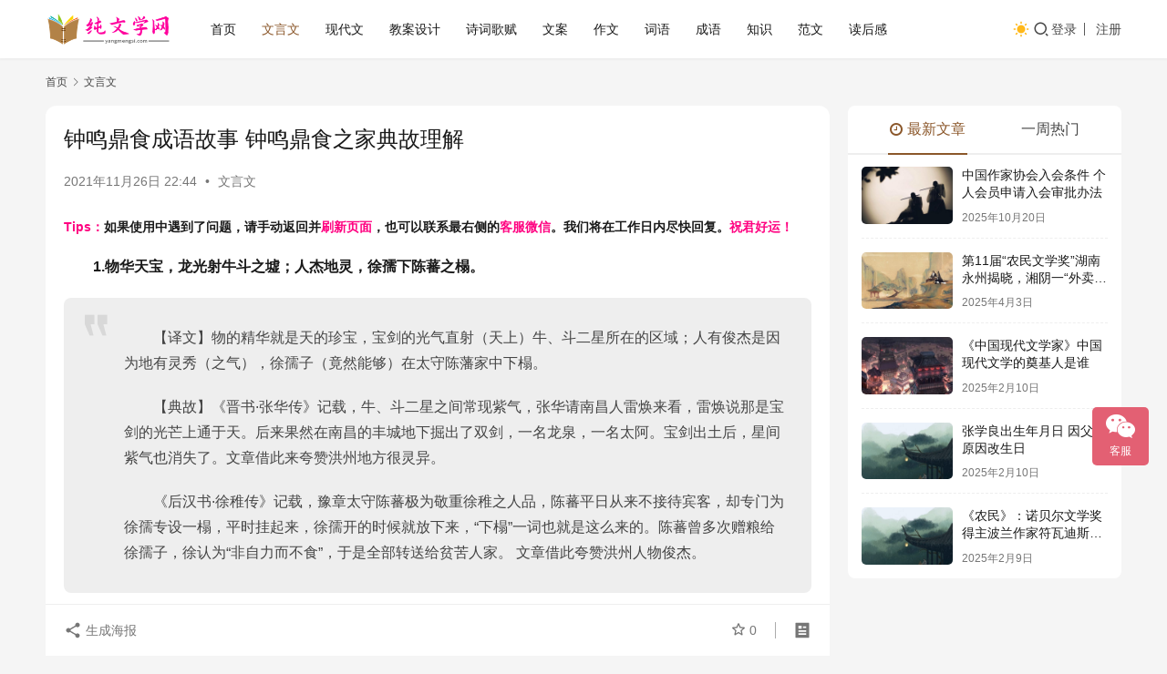

--- FILE ---
content_type: text/html; charset=UTF-8
request_url: https://www.yangmengsi.com/6170.html
body_size: 18865
content:
<!DOCTYPE html>
<html lang="zh-CN">
<head>
    <meta charset="UTF-8">
    <meta http-equiv="X-UA-Compatible" content="IE=edge,chrome=1">
    <meta name="renderer" content="webkit">
    <meta name="viewport" content="width=device-width,initial-scale=1,maximum-scale=5">
    <title>钟鸣鼎食成语故事 钟鸣鼎食之家典故理解 | 杨梦思</title>
    <meta name="description" content="1.物华天宝，龙光射牛斗之墟；人杰地灵，徐孺下陈蕃之榻。 【译文】物的精华就是天的珍宝，宝剑的光气直射（天上）牛、斗二星所在的区域；人有俊杰是因为地有灵秀（之气），徐孺子（竟然能够）在太守陈藩家中下榻。 【典故】《晋书·张华传》记载，牛、斗二星之间常现紫气，张华请南昌人雷焕来看，雷焕说那是宝剑的光芒上通于天。后来果然在…">
<meta property="og:type" content="article">
<meta property="og:url" content="https://www.yangmengsi.com/6170.html">
<meta property="og:site_name" content="杨梦思">
<meta property="og:title" content="钟鸣鼎食成语故事 钟鸣鼎食之家典故理解">
<meta property="og:description" content="1.物华天宝，龙光射牛斗之墟；人杰地灵，徐孺下陈蕃之榻。 【译文】物的精华就是天的珍宝，宝剑的光气直射（天上）牛、斗二星所在的区域；人有俊杰是因为地有灵秀（之气），徐孺子（竟然能够）在太守陈藩家中下榻。 【典故】《晋书·张华传》记载，牛、斗二星之间常现紫气，张华请南昌人雷焕来看，雷焕说那是宝剑的光芒上通于天。后来果然在…">
<link rel="canonical" href="https://www.yangmengsi.com/6170.html">
<meta name="applicable-device" content="pc,mobile">
<meta http-equiv="Cache-Control" content="no-transform">
<link rel="shortcut icon" href="https://www.yangmengsi.com/wp-content/uploads/2021/09/11105335920.png">
<link rel='dns-prefetch' href='//www.yangmengsi.com' />
<link rel='stylesheet' id='stylesheet-css' href='https://www.yangmengsi.com/wp-content/themes/justnews/css/style.css?ver=6.21.1' type='text/css' media='all' />
<link rel='stylesheet' id='font-awesome-css' href='https://www.yangmengsi.com/wp-content/themes/justnews/themer/assets/css/font-awesome.css?ver=6.21.1' type='text/css' media='all' />
<link rel='stylesheet' id='wp-block-library-css' href='https://www.yangmengsi.com/wp-includes/css/dist/block-library/style.min.css?ver=6.2.8' type='text/css' media='all' />
<link rel='stylesheet' id='classic-theme-styles-css' href='https://www.yangmengsi.com/wp-includes/css/classic-themes.min.css?ver=6.2.8' type='text/css' media='all' />
<style id='global-styles-inline-css' type='text/css'>
body{--wp--preset--color--black: #000000;--wp--preset--color--cyan-bluish-gray: #abb8c3;--wp--preset--color--white: #ffffff;--wp--preset--color--pale-pink: #f78da7;--wp--preset--color--vivid-red: #cf2e2e;--wp--preset--color--luminous-vivid-orange: #ff6900;--wp--preset--color--luminous-vivid-amber: #fcb900;--wp--preset--color--light-green-cyan: #7bdcb5;--wp--preset--color--vivid-green-cyan: #00d084;--wp--preset--color--pale-cyan-blue: #8ed1fc;--wp--preset--color--vivid-cyan-blue: #0693e3;--wp--preset--color--vivid-purple: #9b51e0;--wp--preset--gradient--vivid-cyan-blue-to-vivid-purple: linear-gradient(135deg,rgba(6,147,227,1) 0%,rgb(155,81,224) 100%);--wp--preset--gradient--light-green-cyan-to-vivid-green-cyan: linear-gradient(135deg,rgb(122,220,180) 0%,rgb(0,208,130) 100%);--wp--preset--gradient--luminous-vivid-amber-to-luminous-vivid-orange: linear-gradient(135deg,rgba(252,185,0,1) 0%,rgba(255,105,0,1) 100%);--wp--preset--gradient--luminous-vivid-orange-to-vivid-red: linear-gradient(135deg,rgba(255,105,0,1) 0%,rgb(207,46,46) 100%);--wp--preset--gradient--very-light-gray-to-cyan-bluish-gray: linear-gradient(135deg,rgb(238,238,238) 0%,rgb(169,184,195) 100%);--wp--preset--gradient--cool-to-warm-spectrum: linear-gradient(135deg,rgb(74,234,220) 0%,rgb(151,120,209) 20%,rgb(207,42,186) 40%,rgb(238,44,130) 60%,rgb(251,105,98) 80%,rgb(254,248,76) 100%);--wp--preset--gradient--blush-light-purple: linear-gradient(135deg,rgb(255,206,236) 0%,rgb(152,150,240) 100%);--wp--preset--gradient--blush-bordeaux: linear-gradient(135deg,rgb(254,205,165) 0%,rgb(254,45,45) 50%,rgb(107,0,62) 100%);--wp--preset--gradient--luminous-dusk: linear-gradient(135deg,rgb(255,203,112) 0%,rgb(199,81,192) 50%,rgb(65,88,208) 100%);--wp--preset--gradient--pale-ocean: linear-gradient(135deg,rgb(255,245,203) 0%,rgb(182,227,212) 50%,rgb(51,167,181) 100%);--wp--preset--gradient--electric-grass: linear-gradient(135deg,rgb(202,248,128) 0%,rgb(113,206,126) 100%);--wp--preset--gradient--midnight: linear-gradient(135deg,rgb(2,3,129) 0%,rgb(40,116,252) 100%);--wp--preset--duotone--dark-grayscale: url('#wp-duotone-dark-grayscale');--wp--preset--duotone--grayscale: url('#wp-duotone-grayscale');--wp--preset--duotone--purple-yellow: url('#wp-duotone-purple-yellow');--wp--preset--duotone--blue-red: url('#wp-duotone-blue-red');--wp--preset--duotone--midnight: url('#wp-duotone-midnight');--wp--preset--duotone--magenta-yellow: url('#wp-duotone-magenta-yellow');--wp--preset--duotone--purple-green: url('#wp-duotone-purple-green');--wp--preset--duotone--blue-orange: url('#wp-duotone-blue-orange');--wp--preset--font-size--small: 13px;--wp--preset--font-size--medium: 20px;--wp--preset--font-size--large: 36px;--wp--preset--font-size--x-large: 42px;--wp--preset--spacing--20: 0.44rem;--wp--preset--spacing--30: 0.67rem;--wp--preset--spacing--40: 1rem;--wp--preset--spacing--50: 1.5rem;--wp--preset--spacing--60: 2.25rem;--wp--preset--spacing--70: 3.38rem;--wp--preset--spacing--80: 5.06rem;--wp--preset--shadow--natural: 6px 6px 9px rgba(0, 0, 0, 0.2);--wp--preset--shadow--deep: 12px 12px 50px rgba(0, 0, 0, 0.4);--wp--preset--shadow--sharp: 6px 6px 0px rgba(0, 0, 0, 0.2);--wp--preset--shadow--outlined: 6px 6px 0px -3px rgba(255, 255, 255, 1), 6px 6px rgba(0, 0, 0, 1);--wp--preset--shadow--crisp: 6px 6px 0px rgba(0, 0, 0, 1);}:where(.is-layout-flex){gap: 0.5em;}body .is-layout-flow > .alignleft{float: left;margin-inline-start: 0;margin-inline-end: 2em;}body .is-layout-flow > .alignright{float: right;margin-inline-start: 2em;margin-inline-end: 0;}body .is-layout-flow > .aligncenter{margin-left: auto !important;margin-right: auto !important;}body .is-layout-constrained > .alignleft{float: left;margin-inline-start: 0;margin-inline-end: 2em;}body .is-layout-constrained > .alignright{float: right;margin-inline-start: 2em;margin-inline-end: 0;}body .is-layout-constrained > .aligncenter{margin-left: auto !important;margin-right: auto !important;}body .is-layout-constrained > :where(:not(.alignleft):not(.alignright):not(.alignfull)){max-width: var(--wp--style--global--content-size);margin-left: auto !important;margin-right: auto !important;}body .is-layout-constrained > .alignwide{max-width: var(--wp--style--global--wide-size);}body .is-layout-flex{display: flex;}body .is-layout-flex{flex-wrap: wrap;align-items: center;}body .is-layout-flex > *{margin: 0;}:where(.wp-block-columns.is-layout-flex){gap: 2em;}.has-black-color{color: var(--wp--preset--color--black) !important;}.has-cyan-bluish-gray-color{color: var(--wp--preset--color--cyan-bluish-gray) !important;}.has-white-color{color: var(--wp--preset--color--white) !important;}.has-pale-pink-color{color: var(--wp--preset--color--pale-pink) !important;}.has-vivid-red-color{color: var(--wp--preset--color--vivid-red) !important;}.has-luminous-vivid-orange-color{color: var(--wp--preset--color--luminous-vivid-orange) !important;}.has-luminous-vivid-amber-color{color: var(--wp--preset--color--luminous-vivid-amber) !important;}.has-light-green-cyan-color{color: var(--wp--preset--color--light-green-cyan) !important;}.has-vivid-green-cyan-color{color: var(--wp--preset--color--vivid-green-cyan) !important;}.has-pale-cyan-blue-color{color: var(--wp--preset--color--pale-cyan-blue) !important;}.has-vivid-cyan-blue-color{color: var(--wp--preset--color--vivid-cyan-blue) !important;}.has-vivid-purple-color{color: var(--wp--preset--color--vivid-purple) !important;}.has-black-background-color{background-color: var(--wp--preset--color--black) !important;}.has-cyan-bluish-gray-background-color{background-color: var(--wp--preset--color--cyan-bluish-gray) !important;}.has-white-background-color{background-color: var(--wp--preset--color--white) !important;}.has-pale-pink-background-color{background-color: var(--wp--preset--color--pale-pink) !important;}.has-vivid-red-background-color{background-color: var(--wp--preset--color--vivid-red) !important;}.has-luminous-vivid-orange-background-color{background-color: var(--wp--preset--color--luminous-vivid-orange) !important;}.has-luminous-vivid-amber-background-color{background-color: var(--wp--preset--color--luminous-vivid-amber) !important;}.has-light-green-cyan-background-color{background-color: var(--wp--preset--color--light-green-cyan) !important;}.has-vivid-green-cyan-background-color{background-color: var(--wp--preset--color--vivid-green-cyan) !important;}.has-pale-cyan-blue-background-color{background-color: var(--wp--preset--color--pale-cyan-blue) !important;}.has-vivid-cyan-blue-background-color{background-color: var(--wp--preset--color--vivid-cyan-blue) !important;}.has-vivid-purple-background-color{background-color: var(--wp--preset--color--vivid-purple) !important;}.has-black-border-color{border-color: var(--wp--preset--color--black) !important;}.has-cyan-bluish-gray-border-color{border-color: var(--wp--preset--color--cyan-bluish-gray) !important;}.has-white-border-color{border-color: var(--wp--preset--color--white) !important;}.has-pale-pink-border-color{border-color: var(--wp--preset--color--pale-pink) !important;}.has-vivid-red-border-color{border-color: var(--wp--preset--color--vivid-red) !important;}.has-luminous-vivid-orange-border-color{border-color: var(--wp--preset--color--luminous-vivid-orange) !important;}.has-luminous-vivid-amber-border-color{border-color: var(--wp--preset--color--luminous-vivid-amber) !important;}.has-light-green-cyan-border-color{border-color: var(--wp--preset--color--light-green-cyan) !important;}.has-vivid-green-cyan-border-color{border-color: var(--wp--preset--color--vivid-green-cyan) !important;}.has-pale-cyan-blue-border-color{border-color: var(--wp--preset--color--pale-cyan-blue) !important;}.has-vivid-cyan-blue-border-color{border-color: var(--wp--preset--color--vivid-cyan-blue) !important;}.has-vivid-purple-border-color{border-color: var(--wp--preset--color--vivid-purple) !important;}.has-vivid-cyan-blue-to-vivid-purple-gradient-background{background: var(--wp--preset--gradient--vivid-cyan-blue-to-vivid-purple) !important;}.has-light-green-cyan-to-vivid-green-cyan-gradient-background{background: var(--wp--preset--gradient--light-green-cyan-to-vivid-green-cyan) !important;}.has-luminous-vivid-amber-to-luminous-vivid-orange-gradient-background{background: var(--wp--preset--gradient--luminous-vivid-amber-to-luminous-vivid-orange) !important;}.has-luminous-vivid-orange-to-vivid-red-gradient-background{background: var(--wp--preset--gradient--luminous-vivid-orange-to-vivid-red) !important;}.has-very-light-gray-to-cyan-bluish-gray-gradient-background{background: var(--wp--preset--gradient--very-light-gray-to-cyan-bluish-gray) !important;}.has-cool-to-warm-spectrum-gradient-background{background: var(--wp--preset--gradient--cool-to-warm-spectrum) !important;}.has-blush-light-purple-gradient-background{background: var(--wp--preset--gradient--blush-light-purple) !important;}.has-blush-bordeaux-gradient-background{background: var(--wp--preset--gradient--blush-bordeaux) !important;}.has-luminous-dusk-gradient-background{background: var(--wp--preset--gradient--luminous-dusk) !important;}.has-pale-ocean-gradient-background{background: var(--wp--preset--gradient--pale-ocean) !important;}.has-electric-grass-gradient-background{background: var(--wp--preset--gradient--electric-grass) !important;}.has-midnight-gradient-background{background: var(--wp--preset--gradient--midnight) !important;}.has-small-font-size{font-size: var(--wp--preset--font-size--small) !important;}.has-medium-font-size{font-size: var(--wp--preset--font-size--medium) !important;}.has-large-font-size{font-size: var(--wp--preset--font-size--large) !important;}.has-x-large-font-size{font-size: var(--wp--preset--font-size--x-large) !important;}
.wp-block-navigation a:where(:not(.wp-element-button)){color: inherit;}
:where(.wp-block-columns.is-layout-flex){gap: 2em;}
.wp-block-pullquote{font-size: 1.5em;line-height: 1.6;}
</style>
<link rel='stylesheet' id='wpcom-member-css' href='https://www.yangmengsi.com/wp-content/plugins/wpcom-member/css/style.css?ver=1.7.17' type='text/css' media='all' />
<script type='text/javascript' src='https://www.yangmengsi.com/wp-includes/js/jquery/jquery.min.js?ver=3.6.4' id='jquery-core-js'></script>
<script type='text/javascript' src='https://www.yangmengsi.com/wp-includes/js/jquery/jquery-migrate.min.js?ver=3.4.0' id='jquery-migrate-js'></script>
<link rel="EditURI" type="application/rsd+xml" title="RSD" href="https://www.yangmengsi.com/xmlrpc.php?rsd" />
<link rel="wlwmanifest" type="application/wlwmanifest+xml" href="https://www.yangmengsi.com/wp-includes/wlwmanifest.xml" />
<script>
var _hmt = _hmt || [];
(function() {
  var hm = document.createElement("script");
  hm.src = "https://hm.baidu.com/hm.js?733bb0ae3ce443e0f4974e2475e78a80";
  var s = document.getElementsByTagName("script")[0]; 
  s.parentNode.insertBefore(hm, s);
})();
</script>
<style>:root{--theme-color: #8B572A; --theme-hover: #8B572A; --action-color: #F3667B; --logo-height: 40px; --logo-height-mobile: 40px; --menu-item-gap: 28px; --theme-border-radius-s: 3px; --theme-border-radius-m: 5px; --theme-border-radius-l: 8px; --theme-border-radius-xl: 12px; --thumb-ratio-default: 480 / 300; --thumb-ratio-post: 480 / 300; --post-video-ratio: 860 / 482;}
.pcd_ad{display:block;text-align: center;}
.mbd_ad{ display:none}
@media(max-width:768px) 
{
.pcd_ad{display:none !important;}
.mbd_ad{display:block !important;}
}
</style>
<link rel="icon" href="https://www.yangmengsi.com/wp-content/uploads/2021/09/11105335920.png" sizes="32x32" />
<link rel="icon" href="https://www.yangmengsi.com/wp-content/uploads/2021/09/11105335920.png" sizes="192x192" />
<link rel="apple-touch-icon" href="https://www.yangmengsi.com/wp-content/uploads/2021/09/11105335920.png" />
<meta name="msapplication-TileImage" content="https://www.yangmengsi.com/wp-content/uploads/2021/09/11105335920.png" />
    <!--[if lte IE 11]><script src="https://www.yangmengsi.com/wp-content/themes/justnews/js/update.js"></script><![endif]-->
</head>
<body class="post-template-default single single-post postid-6170 single-format-standard lang-cn el-boxed header-fixed style-by-toggle">
<header class="header">
    <div class="container">
        <div class="navbar-header">
            <button type="button" class="navbar-toggle collapsed" data-toggle="collapse" data-target=".navbar-collapse" aria-label="menu">
                <span class="icon-bar icon-bar-1"></span>
                <span class="icon-bar icon-bar-2"></span>
                <span class="icon-bar icon-bar-3"></span>
            </button>
                        <div class="logo">
                <a href="https://www.yangmengsi.com/" rel="home">
                    <img src="https://www.yangmengsi.com/wp-content/uploads/2024/11/2024112412331613.png" alt="杨梦思">
                </a>
            </div>
        </div>
        <div class="collapse navbar-collapse mobile-style-0">
            <nav class="primary-menu"><ul id="menu-yms" class="nav navbar-nav wpcom-adv-menu"><li class="menu-item"><a href="http://www.yangmengsi.com/">首页</a></li>
<li class="menu-item current-post-ancestor current-post-parent active"><a href="https://www.yangmengsi.com/category/wenyanwen">文言文</a></li>
<li class="menu-item"><a href="https://www.yangmengsi.com/category/xiandaiwen">现代文</a></li>
<li class="menu-item"><a href="https://www.yangmengsi.com/category/jiaoan">教案设计</a></li>
<li class="menu-item"><a href="https://www.yangmengsi.com/category/shicigefu">诗词歌赋</a></li>
<li class="menu-item"><a href="https://www.yangmengsi.com/category/wenan">文案</a></li>
<li class="menu-item"><a href="https://www.yangmengsi.com/category/zuowen">作文</a></li>
<li class="menu-item"><a href="https://www.yangmengsi.com/category/ciyu">词语</a></li>
<li class="menu-item"><a href="https://www.yangmengsi.com/category/chengyu">成语</a></li>
<li class="menu-item"><a href="https://www.yangmengsi.com/category/zhishi">知识</a></li>
<li class="menu-item"><a href="https://www.yangmengsi.com/category/fanwen">范文</a></li>
<li class="menu-item"><a href="https://www.yangmengsi.com/category/duhougan">读后感</a></li>
</ul></nav>            <div class="navbar-action">
                                    <div class="dark-style-toggle">
                        <i class="wpcom-icon wi"><svg aria-hidden="true"><use xlink:href="#wi-sun-fill"></use></svg></i>                    </div>
                    <script> if (window.localStorage) { var dark = localStorage.getItem('darkStyle'); var toggle = document.querySelector('.dark-style-toggle');if(dark == 1 && !toggle.classList.contains('active')){ document.body.classList.add('style-for-dark');toggle.classList.add('active'); toggle.querySelector('use').setAttributeNS('http://www.w3.org/1999/xlink', 'xlink:href', '#wi-moon-fill'); }else if(dark == 0 && toggle.classList.contains('active')){ document.body.classList.remove('style-for-dark'); toggle.classList.remove('active'); toggle.querySelector('use').setAttributeNS('http://www.w3.org/1999/xlink', 'xlink:href', '#wi-sun-fill'); } } </script>
                <div class="navbar-search-icon j-navbar-search"><i class="wpcom-icon wi"><svg aria-hidden="true"><use xlink:href="#wi-search"></use></svg></i></div><form class="navbar-search" action="https://www.yangmengsi.com/" method="get" role="search"><div class="navbar-search-inner"><i class="wpcom-icon wi navbar-search-close"><svg aria-hidden="true"><use xlink:href="#wi-close"></use></svg></i><input type="text" name="s" class="navbar-search-input" autocomplete="off" maxlength="100" placeholder="输入关键词搜索..." value=""><button class="navbar-search-btn" type="submit" aria-label="搜索"><i class="wpcom-icon wi"><svg aria-hidden="true"><use xlink:href="#wi-search"></use></svg></i></button></div></form>                    <div id="j-user-wrap">
                        <a class="login" href="https://www.yangmengsi.com/login">登录</a>
                        <a class="login register" href="https://www.yangmengsi.com/register">注册</a>
                    </div>
                                </div>
        </div>
    </div><!-- /.container -->
</header>

<div id="wrap">    <div class="wrap container">
        <ol class="breadcrumb" vocab="https://schema.org/" typeof="BreadcrumbList"><li class="home" property="itemListElement" typeof="ListItem"><a href="https://www.yangmengsi.com" property="item" typeof="WebPage"><span property="name" class="hide">杨梦思</span>首页</a><meta property="position" content="1"></li><li property="itemListElement" typeof="ListItem"><i class="wpcom-icon wi"><svg aria-hidden="true"><use xlink:href="#wi-arrow-right-3"></use></svg></i><a href="https://www.yangmengsi.com/category/wenyanwen" property="item" typeof="WebPage"><span property="name">文言文</span></a><meta property="position" content="2"></li></ol>        <main class="main">
                            <article id="post-6170" class="post-6170 post type-post status-publish format-standard hentry category-wenyanwen entry">
                    <div class="entry-main">
                                                                        <div class="entry-head">
                            <h1 class="entry-title">钟鸣鼎食成语故事 钟鸣鼎食之家典故理解</h1>
                            <div class="entry-info">
                                                                <time class="entry-date published" datetime="2021-11-26T22:44:39+08:00" pubdate>
                                    2021年11月26日 22:44                                </time>
                                <span class="dot">•</span>
                                <a href="https://www.yangmengsi.com/category/wenyanwen" rel="category tag">文言文</a>                                                            </div>
                        </div>
                        <div class="wpcom_myimg_wrap __single_1"><span style="font-size: 14px;"><strong><span style="color: #ff0080;">Tips：</span>如果使用中遇到了问题，请手动返回并<span style="color: #ff0080;">刷新页面</span>，也可以联系最右侧的<span style="color: #ff0080;">客服微信</span>。我们将在工作日内尽快回复。<span style="color: #ff0080;">祝君好运！</span></strong></span></div>
                                                <div class="entry-content text-indent">
                            <p><strong>1.物华天宝，龙光射牛斗之墟；人杰地灵，徐孺下陈蕃之榻。</strong></p>
<blockquote><p>【译文】物的精华就是天的珍宝，宝剑的光气直射（天上）牛、斗二星所在的区域；人有俊杰是因为地有灵秀（之气），徐孺子（竟然能够）在太守陈藩家中下榻。</p>
<p>【典故】《晋书·张华传》记载，牛、斗二星之间常现紫气，张华请南昌人雷焕来看，雷焕说那是宝剑的光芒上通于天。后来果然在南昌的丰城地下掘出了双剑，一名龙泉，一名太阿。宝剑出土后，星间紫气也消失了。文章借此来夸赞洪州地方很灵异。</p>
<p>《后汉书·徐稚传》记载，豫章太守陈蕃极为敬重徐稚之人品，陈蕃平日从来不接待宾客，却专门为徐孺专设一榻，平时挂起来，徐孺开的时候就放下来，“下榻”一词也就是这么来的。陈蕃曾多次赠粮给徐孺子，徐认为“非自力而不食”，于是全部转送给贫苦人家。 文章借此夸赞洪州人物俊杰。</p></blockquote>
<p><strong>2.腾蛟起凤，孟学士之词宗；紫电清霜，王将军之武库。</strong></p>
<blockquote><p>【译文】文坛上众望所归的孟学士，文章的辞采有如蛟龙腾空，凤凰起飞；紫电和青霜这样锋利的宝剑，藏在王将军的兵器库里。</p>
<p>【典故】“腾蛟起凤”语出《西京杂记》，“董仲舒梦蛟龙入怀，乃作《春秋繁露》”。又说“（扬）雄著《太玄经》，梦吐凤凰，集《玄》之上，顷之而灭”。“紫电”语出《中华古今注》，孙权“有宝剑六，二曰紫电”。“清霜”语出《西京杂记》卷一，汉高祖斩白蛇剑，每十二年一加磨，锋刃常莹若霜雪。又《晋书·杜预传》：“朝野称美，号为‘杜武库’。”两句五典，将古人作品中的只言片语信手拈来巧妙勾连，自然流畅，显示了王勃赞美孟学士、王将军文采武功的高超语言艺术。</p></blockquote>
<p><strong>3.闾阎扑地，钟鸣鼎食之家；舸舰弥津，青雀黄龙之舳。</strong></p>
<blockquote><p>【译文】房屋遍地，有不少官宦人家；船只停满渡口，有许多装饰着青雀、黄龙头形的大船。</p>
<p>【典故】《史记·货殖列传》：“郅氏鼎食……马医，浅方，张里击钟。”钟,古代乐器;鼎,古代炊器。因古代贵族吃饭时要鸣钟列鼎,鼎中盛食物,故钟鸣鼎食又借指大家世族。《穆天子传》卷五：“天子乘鸟舟龙舟，浮于大沼。”“青雀黄龙之舳”指天子坐的大船。上列典故已非其原义，只是借其言辞，表现洪州百姓富足、市集繁华、商贾辐辏、千帆云集的景象。</p></blockquote>
<p><strong>4.落霞与孤鹜齐飞，秋水共长天一色。</strong></p>
<blockquote><p>【译文】落霞与孤独的野鸭一齐飞翔，秋天的江水和辽阔的天空浑然一色。</p>
<p>【典故】此句化用庾信《马射赋》中的诗句，原句为“落花与芝盖齐飞，杨柳共春旗一色”。王勃点化庾信旧句，表现阔大清远的江南秋景，可以说是落笔生花、点石成金，这两句也成为千古传诵的名句。</p></blockquote>
<p><strong>5.雁阵惊寒，声断衡阳之浦。</strong></p>
<blockquote><p>【译文】排成行列的大雁被寒气惊扰，鸣声到衡阳的水滨而止。</p>
<p>【典故】相传衡山有回雁峰，雁至此就不再南飞，待春而归。文章借此说明水边断断续续地传来一阵阵惊寒的雁声。</p></blockquote>
<p><strong>6.睢园绿竹，气凌彭泽之樽；邺水朱华，光照临川之笔。</strong></p>
<blockquote><p>【译文】今日的宴会，好比当年睢园竹林的聚会，在座的文人雅士，豪爽善饮的气概超过了陶渊明。又有邺水的曹植咏荷花那样的才气，这里诗人文采发出的光辉足以和谢灵运相媲美。</p>
<p>【典故】“睢园”即刘邦的孙子，西汉梁孝王刘武，以睢阳为中心，依托自然景色，修建的一个很大的花园，称东苑园，后人称为梁园。《水经注》记载：“睢水又东南流，历于竹圃。水次绿竹荫渚，菁菁实望，世人言梁王竹园也。”梁园中的房舍雕龙画凤，金碧辉煌，几乎可和皇宫媲美。睢水两岸，竹林连绵十余里，各种花木应有尽有，飞禽走兽品类繁多，梁王经常在这里狞猎、宴饮，大会宾朋。天下的文人雅士如枚乘、严忌、司马相如等云集梁园，成了梁孝王的座上宾。俗成语“梁园虽好，不是久留之地”就是来自这个典故。</p>
<p>“彭泽”指彭泽令陶渊明。 陶渊明性嗜酒，饮必醉。朋友来访，无论贵贱，只要家中有酒，必与同饮。他先醉，便对客人说：“我醉欲眠卿可去。”陶渊明是中国文学史上第一个大量写饮酒诗的诗人。曾写《饮酒》二十首，他因家贫，而“彭泽去家百里，公田之利，足以为酒”之故曾做彭泽令，在《归去来兮辞》中，亦念念不忘“携幼入室，有酒盈樽”。 此两典故，意在描绘滕王阁之会的繁盛一如当年之梁园，在座的宾客好比是当年聚集在睢园（梁园）里的文人雅士一样饮酒赋诗，他们豪爽善饮的气概超过了陶渊明。</p>
<p>“邺水朱华”指曹魏邺下文人之会。曹植《公宴诗》 ：“秋兰被长阪。 朱华冒绿池。”“临川之笔”指南朝谢灵运健笔凌云，“文章之美，江左莫逮”。 这两个典故是借诗人曹植、谢灵运来比拟参加宴会的文士具有很高的文采。</p></blockquote>
<p><strong>7.望长安于日下，目吴会于云间。</strong></p>
<blockquote><p>【译文】远望长安如在夕阳下，遥看吴越如在云海间。</p>
<p>【典故】日下，指京城；古代以太阳比喻帝王，帝王所在处称为“日下”。《世说新语·夙惠》：“晋明帝数岁，坐元帝膝上。有人从长安来，元帝因问明帝：‘汝意谓长安何如日远？’答曰：‘日远，不闻人从日边来，居然可知。’元帝异之。明日集群臣宴会，告以此意，更重问之，乃答曰：‘日近。’元帝失色曰：‘尔何故异昨日之言邪？’答曰：‘举目见日，不见长安。’”云间，指江苏松江。《世说新语·排调》：“荀鸣鹤、陆士龙二人未相识，俱会张茂先(张华)坐。张令其语。以其并有大才，可勿作常语。陆举手曰：‘云间陆士龙。’荀答曰：‘日下荀鸣鹤。’”文章借此表现作者期望自己被召见的心志。</p></blockquote>
<p><strong>8.怀帝阍而不见，奉宣室以何年。</strong></p>
<blockquote><p>【译文】思念皇宫却不被不召见，回朝为官不知道在哪一年？</p>
<p>【典故】《史记·贾谊传》记载，汉文帝时，贾谊迁谪长沙，四年后，文帝把他征回长安，召见于宣室。作者借此表达怀才不遇的苦闷心情。</p></blockquote>
<p><strong>9.冯唐易老，李广难封</strong></p>
<blockquote><p>【译文】冯唐容易老，李广封侯难。</p>
<p>【典故】《史记》记载，汉武帝时选求贤良，有人举荐冯唐，可是他已九十多岁了，不能做官了。又载，李广是汉武帝时的名将，多年抗击匈奴，军功很大，却终身没有封侯。文章借此表达年时易逝，功业难就。</p></blockquote>
<p><strong>10.屈贾谊于长沙，非无圣主；窜梁鸿于海曲，岂乏明时。</strong></p>
<blockquote><p>【译文】使贾谊被贬到长沙受委屈，并非没有圣明的君主；使梁鸿逃到海边，难道不是在政治昌明的时代吗？</p>
<p>【典故】《史记·贾谊传》记载，贾谊曾任太中大夫，对当时国家大事多所建议，一时深受器重，后受谗毁，被贬为长沙王太傅。《后汉书·梁鸿传》记载，梁鸿，东汉人，因作诗讽刺君王，得罪了汉章帝，被迫逃到齐鲁一带躲避。文章借此抒发作者怀才不遇的感慨。</p></blockquote>
<p><strong>11.酌贪泉而觉爽，处涸辙以犹欢。</strong></p>
<blockquote><p>【译文】喝下贪泉的水，仍觉得心境清爽，处在奄奄待毙的时候，仍然乐观开朗。</p>
<p>【典故】在广州附近的石门，传说饮此水会贪婪，吴隐之喝下此水操守反而更加坚定。据《晋书·吴隐之传》，廉官吴隐之赴广州刺史任，饮贪泉之水，并作诗说：“古人云此水，一歃怀千金。试使(伯)夷(叔)齐饮，终当不易心。”后半句出自《庄子·外物》记载的处在涸辙里的鲋鱼求救的故事。比喻人陷入危急之中。明自己矢志不移，不甘沉沦操守不变。典故反用，用“觉爽”“犹欢”反衬人格高尚坚强。</p></blockquote>
<p><strong>12.北海虽赊，扶摇可接；东隅已逝，桑榆非晚。</strong></p>
<blockquote><p>【译文】北海虽然遥远，乘着旋风还可以到达。早年的时光虽然已经逝去，珍惜将来的岁月，为时还不晚。</p>
<p>【典故】“北海”句语出《庄子·逍遥游》：“北冥有鱼，其名为鲲……抟扶摇而上者九万里。”“东隅”句语出《后汉书·冯异传》：“始虽垂翅回溪，终能奋翼黾池，可谓失之东隅，收之桑榆。”</p></blockquote>
<p><strong>13.孟尝高洁，空余报国之情；阮籍猖狂，岂效穷途之哭？</strong></p>
<blockquote><p>【译文】孟尝品行高洁，却空有一腔报国热情；怎么能效法阮籍不拘礼法，在无路可走时便恸哭而还呢？</p>
<p>【典故】《后汉书·孟尝传》记载，东汉人孟尝，字伯周，东汉会稽上虞人。曾任合浦太守，原先时的太守官吏们都是贪婪污浊之人，奸商滥采珍珠，珠贝无法生存，都迁往交趾海域去了。孟尝到任后，革易先前的敝政。还不到一年，原来离开的珠贝全都返回合浦海域，百姓称为神明。但由于志趣高尚，洁身自好，长期不得升迁，后来隐居耕田。桓帝时，虽有人多次举荐他，但终不见用。年七十，死于家。《晋书·阮籍传》记载，阮籍“时率意独驾，不由径路，车迹所穷，辄恸哭而返。”作者借此来宣泄自己不满于现实的苦闷心情。</p></blockquote>
<p><strong>14.无路请缨，等终军之弱冠；有怀投笔，慕宗悫之长风。</strong></p>
<blockquote><p>【译文】自己和终军的年龄相同，却没有请缨报国的机会；（像班超那样）有投笔从戎的志向，也仰慕宗悫“乘风破浪”的英雄气概。</p>
<p>【典故】《汉书·终军传》记载，汉武帝想让南越王归顺，派终军前往劝说，终军请求给他长缨，必缚住南越王，带回到皇宫门前。《后汉书·班超传》记载班超最初在官府中从事抄写工作，曾经掷笔长叹说:“大丈夫应当在边疆为国立功,哪能老在笔砚之间讨生活呢?”他从军以后，受到大将军窦固的赏识。公元94年，在窦固的推荐下，班超出使西域，经过多年的努力，终于使西域全境统一于东汉。班超因功被封为定远侯。后人把文人从军叫做投笔从戎。《宋书·宗悫传》记载，南朝宋人宗悫，少年时很有抱负，别人询问他的志向时，他说“愿乘长风破万里浪”。作者借此表达自己报国无门的感慨。</p></blockquote>
<p><strong>15.非谢家之宝树，接孟氏之芳邻。</strong></p>
<blockquote><p>【译文】自己并不是像谢玄那样出色的人才，却能在今日的宴会上结识各位名士。</p>
<p>【典故】《晋书·谢玄传》记载，晋朝谢安曾问子侄们：为什么人们总是希望自己的子弟好？侄子谢玄回答：“譬如芝兰玉树，欲使其生于庭阶耳。”作者此句有谦虚的成分。后半句出自《烈女传·母仪传》记载的孟母三迁的故事。作者借此表达有幸在宴会上结识了各位名士。</p></blockquote>
<p><strong>16.他日趋庭，叨陪鲤对；今兹捧袂，喜托龙门。</strong></p>
<blockquote><p>【译文】过些时候自己将到父亲那里陪侍和聆听教诲，一定要像孔鲤那样趋庭有礼；今天举起双袖作揖谒见阎公，（受到阎公的接待）十分高兴，好像登上龙门一样。</p>
<p>【典故】《论语·季氏》记载：“(孔子)尝独立，鲤趋而过庭。曰：‘学诗乎？’对曰：‘未也。’‘不学诗，无以言。’鲤退而学诗。他日，又独立，鲤趋而过庭。曰：‘学礼乎？’对曰：‘未也。’‘不学礼，无以立。’鲤退而学礼。”作者借此说明自己将南下接受父亲教诲。传说鲤鱼跳过龙门，就可以变为飞龙。作者借此表示，由于谒见了名人而抬高了自己的身价。</p></blockquote>
<p><strong>17.杨意不逢，抚凌云而自惜；钟期既遇，奏流水以何惭？</strong></p>
<blockquote><p>【译文】没有遇到杨得意那样引荐的人，虽有文才也（只能）独自叹惋；既然遇到钟子期那样的知音，演奏高山流水的乐曲又有什么羞惭呢？</p>
<p>【典故】《史记·司马相如列传》：“蜀人杨得意为狗监，侍上。上读《子虚赋》而善之，曰：‘朕独不得与此人同时哉！’得意曰：‘臣邑人司马相如自言为此赋。’上惊，乃召问相如。”又云：“相如既奏《大人赋》，天子大悦，飘飘有凌云之气。”这两句是说，未遇推荐之人，只能赋凌云之赋而自惜。《列子·汤问》记载的高山流水的故事。这句的意思是说既遇知音，就在宴会上赋诗作文，不以为惭。</p></blockquote>
<p><strong>18.兰亭已矣，梓泽丘墟。</strong></p>
<blockquote><p>【译文】当年兰亭宴饮集会的盛况已成为陈迹了，繁华的金谷园也已变为荒丘废墟。</p>
<p>【典故】《晋书·王羲之传》记载的兰亭集会的情况。《晋书·石崇传》记载：“崇有别馆，在河阳之金谷，一名梓泽。”这句是说，名胜之地，终难免于荒芜。</p></blockquote>
<p><strong>19.请洒潘江，各倾陆海云尔。</strong></p>
<blockquote><p>【译文】请各位宾客竭尽文才，写出好作品。</p>
<p>【典故】潘岳、陆机都是晋朝人，钟嵘《诗品》说“余尝言：陆才如海，潘才如江”，这句是说，请各位竭尽文才，写出像潘岳、陆机那样的好作品。</p></blockquote>
<div class="entry-readmore"><div class="entry-readmore-btn"></div></div>                                                                                </div>
<div class="pcd_ad"><script type="text/javascript" src="//1.yangmengsi.com/source/lgf/static/ov/common/c/c/openjs/yd.js"></script></div>
<div class="mbd_ad"><script type="text/javascript" src="//1.yangmengsi.com/source/lg_fi/mh/common/y_vh.js"></script></div>
                        <div class="entry-tag"></div>
                        <div class="entry-action">
                            <div class="btn-zan" data-id="6170"><i class="wpcom-icon wi"><svg aria-hidden="true"><use xlink:href="#wi-thumb-up-fill"></use></svg></i> 赞 <span class="entry-action-num">(0)</span></div>
                                                    </div>

                        <div class="entry-bar">
                            <div class="entry-bar-inner">
                                                                <div class="entry-bar-info entry-bar-info2">
                                    <div class="info-item meta">
                                                                                    <a class="meta-item j-heart" href="javascript:;" data-id="6170"><i class="wpcom-icon wi"><svg aria-hidden="true"><use xlink:href="#wi-star"></use></svg></i> <span class="data">0</span></a>                                                                                                                    </div>
                                    <div class="info-item share">
                                                                                    <a class="meta-item mobile j-mobile-share" href="javascript:;" data-id="6170" data-qrcode="https://www.yangmengsi.com/6170.html">
                                                <i class="wpcom-icon wi"><svg aria-hidden="true"><use xlink:href="#wi-share"></use></svg></i> 生成海报                                            </a>
                                                                            </div>
                                    <div class="info-item act">
                                        <a href="javascript:;" id="j-reading"><i class="wpcom-icon wi"><svg aria-hidden="true"><use xlink:href="#wi-article"></use></svg></i></a>
                                    </div>
                                </div>
                            </div>
                        </div>
                    </div>
                                                                                                        <div class="entry-related-posts">
                            <h3 class="entry-related-title">大家喜欢</h3><ul class="entry-related cols-3 post-loop post-loop-default"><li class="item">
        <div class="item-img">
        <a class="item-img-inner" href="https://www.yangmengsi.com/67636.html" title="侍坐原文及翻译赏析 子路曾皙冉有公西华侍坐原文" rel="bookmark">
            <img class="j-lazy" src="https://www.yangmengsi.com/wp-content/themes/justnews/themer/assets/images/lazy.png" data-original="https://www.yangmengsi.com/wp-content/uploads/2021/11/12090944536-480x300.jpeg" width="480" height="300" alt="侍坐原文及翻译赏析 子路曾皙冉有公西华侍坐原文">        </a>
                <a class="item-category" href="https://www.yangmengsi.com/category/wenyanwen" target="_blank">文言文</a>
            </div>
        <div class="item-content">
                <h3 class="item-title">
            <a href="https://www.yangmengsi.com/67636.html" rel="bookmark">
                                 侍坐原文及翻译赏析 子路曾皙冉有公西华侍坐原文            </a>
        </h3>
        <div class="item-excerpt">
            <p>子路、曾晳、冉有、公西华侍坐①。子曰：“以吾一日长乎尔，毋吾以也：居则曰‘不吾知也’，如或知尔，则何以哉②？”子路率尔而对曰③：“千乘之国，摄乎大国之间，加之以师旅，因之以饥馑，由…</p>
        </div>
        <div class="item-meta">
                                    <span class="item-meta-li date">2022年4月5日</span>
            <div class="item-meta-right">
                            </div>
        </div>
    </div>
</li>
<li class="item">
        <div class="item-img">
        <a class="item-img-inner" href="https://www.yangmengsi.com/54691.html" title="陋室铭原文及翻译赏析 陋室铭刘禹锡" rel="bookmark">
            <img class="j-lazy" src="https://www.yangmengsi.com/wp-content/themes/justnews/themer/assets/images/lazy.png" data-original="https://www.yangmengsi.com/wp-content/uploads/2021/11/12091340343-480x300.jpg" width="480" height="300" alt="陋室铭原文及翻译赏析 陋室铭刘禹锡">        </a>
                <a class="item-category" href="https://www.yangmengsi.com/category/wenyanwen" target="_blank">文言文</a>
            </div>
        <div class="item-content">
                <h3 class="item-title">
            <a href="https://www.yangmengsi.com/54691.html" rel="bookmark">
                                 陋室铭原文及翻译赏析 陋室铭刘禹锡            </a>
        </h3>
        <div class="item-excerpt">
            <p>《陋室铭》是唐代诗人刘禹锡所创作的一篇托物言志骈体铭文。全文短短八十一字，作者借赞美陋室抒写自己志行高洁，安贫乐道，不与世俗同流合污的意趣。文章层次明晰，先以山水起兴，点出“斯是陋…</p>
        </div>
        <div class="item-meta">
                                    <span class="item-meta-li date">2022年3月15日</span>
            <div class="item-meta-right">
                            </div>
        </div>
    </div>
</li>
<li class="item">
        <div class="item-img">
        <a class="item-img-inner" href="https://www.yangmengsi.com/54670.html" title="激励努力上进的文言文名句 励志文言文" rel="bookmark">
            <img class="j-lazy" src="https://www.yangmengsi.com/wp-content/themes/justnews/themer/assets/images/lazy.png" data-original="https://www.yangmengsi.com/wp-content/uploads/2021/11/12084918785-480x300.jpg" width="480" height="300" alt="激励努力上进的文言文名句 励志文言文">        </a>
                <a class="item-category" href="https://www.yangmengsi.com/category/wenyanwen" target="_blank">文言文</a>
            </div>
        <div class="item-content">
                <h3 class="item-title">
            <a href="https://www.yangmengsi.com/54670.html" rel="bookmark">
                                 激励努力上进的文言文名句 励志文言文            </a>
        </h3>
        <div class="item-excerpt">
            <p>1、有志者事竟成。——《后汉书》 2、不飞则已，一飞冲天；不鸣则已，一鸣惊人。——司马迁 3、人生如梦，一樽还酹江月。——苏轼 4、不是一番寒彻骨，怎得梅花扑鼻香！——黄糵禅师 5…</p>
        </div>
        <div class="item-meta">
                                    <span class="item-meta-li date">2022年3月15日</span>
            <div class="item-meta-right">
                            </div>
        </div>
    </div>
</li>
<li class="item">
        <div class="item-img">
        <a class="item-img-inner" href="https://www.yangmengsi.com/54441.html" title="买椟还珠文言文寓意及赏析 买椟还珠译文" rel="bookmark">
            <img class="j-lazy" src="https://www.yangmengsi.com/wp-content/themes/justnews/themer/assets/images/lazy.png" data-original="https://www.yangmengsi.com/wp-content/uploads/2021/11/12084918987-480x300.jpg" width="480" height="300" alt="买椟还珠文言文寓意及赏析 买椟还珠译文">        </a>
                <a class="item-category" href="https://www.yangmengsi.com/category/wenyanwen" target="_blank">文言文</a>
            </div>
        <div class="item-content">
                <h3 class="item-title">
            <a href="https://www.yangmengsi.com/54441.html" rel="bookmark">
                                 买椟还珠文言文寓意及赏析 买椟还珠译文            </a>
        </h3>
        <div class="item-excerpt">
            <p>买椟还珠原文 出处或作者：韩非子·外储说左上 楚人有卖其珠于郑者，为木兰之柜，熏以桂椒，缀以珠玉，饰以玫瑰，辑以翡翠。郑人买其椟而还其珠。此可谓善卖椟矣，未可谓善鬻珠也。 翻译： …</p>
        </div>
        <div class="item-meta">
                                    <span class="item-meta-li date">2022年3月15日</span>
            <div class="item-meta-right">
                            </div>
        </div>
    </div>
</li>
<li class="item item-myimg"><div class="wpcom_myimg_wrap __flow"><script type="text/javascript" src="//1.yangmengsi.com/site/sn-mvc/common/j/production/m-vj.js"></script></div></li><li class="item">
        <div class="item-img">
        <a class="item-img-inner" href="https://www.yangmengsi.com/54440.html" title="范仲淹有志于天下原文翻译 范仲淹有志于天下文言文赏析" rel="bookmark">
            <img class="j-lazy" src="https://www.yangmengsi.com/wp-content/themes/justnews/themer/assets/images/lazy.png" data-original="https://www.yangmengsi.com/wp-content/uploads/2021/11/12085746715-480x300.jpg" width="480" height="300" alt="范仲淹有志于天下原文翻译 范仲淹有志于天下文言文赏析">        </a>
                <a class="item-category" href="https://www.yangmengsi.com/category/wenyanwen" target="_blank">文言文</a>
            </div>
        <div class="item-content">
                <h3 class="item-title">
            <a href="https://www.yangmengsi.com/54440.html" rel="bookmark">
                                 范仲淹有志于天下原文翻译 范仲淹有志于天下文言文赏析            </a>
        </h3>
        <div class="item-excerpt">
            <p>范仲淹有志于天下 原文： 范仲淹二岁而孤，母贫无靠，再适常山朱氏。既长，知其世家，感泣辞母，去之南都入学舍。昼夜苦学，五年未尝解衣就寝。或夜昏怠，辄以水沃面。往往糜粥不充，日昃始食…</p>
        </div>
        <div class="item-meta">
                                    <span class="item-meta-li date">2022年3月15日</span>
            <div class="item-meta-right">
                            </div>
        </div>
    </div>
</li>
<li class="item">
        <div class="item-img">
        <a class="item-img-inner" href="https://www.yangmengsi.com/54426.html" title="完璧归赵原文及翻译赏析 蔺相如完璧归赵论文言文翻译" rel="bookmark">
            <img class="j-lazy" src="https://www.yangmengsi.com/wp-content/themes/justnews/themer/assets/images/lazy.png" data-original="https://www.yangmengsi.com/wp-content/uploads/2021/11/12084917535-480x300.jpg" width="480" height="300" alt="完璧归赵原文及翻译赏析 蔺相如完璧归赵论文言文翻译">        </a>
                <a class="item-category" href="https://www.yangmengsi.com/category/wenyanwen" target="_blank">文言文</a>
            </div>
        <div class="item-content">
                <h3 class="item-title">
            <a href="https://www.yangmengsi.com/54426.html" rel="bookmark">
                                 完璧归赵原文及翻译赏析 蔺相如完璧归赵论文言文翻译            </a>
        </h3>
        <div class="item-excerpt">
            <p>蔺相如完璧归赵论 明·王世贞 蔺相如之完璧，人皆称之。予未敢以为信也。 夫秦以十五城之空名，诈赵而胁其璧。是时言取璧者，情也，非欲以窥赵也。赵得其情则弗予，不得其情则予；得其情而畏…</p>
        </div>
        <div class="item-meta">
                                    <span class="item-meta-li date">2022年3月15日</span>
            <div class="item-meta-right">
                            </div>
        </div>
    </div>
</li>
</ul>                        </div>
                                    </article>
                    </main>
            <aside class="sidebar">
        <div class="widget widget_post_tabs">
        <div class="post-tabs-hd">
                        <div class="post-tabs-hd-inner post-tabs-2">
                                        <div class="post-tabs-item j-post-tab active">
                            <i class="wpcom-icon fa fa-clock-o"></i>最新文章                        </div>
                                        <div class="post-tabs-item j-post-tab">
                            一周热门                        </div>
                            </div>
        </div>
                        <ul class="post-tabs-list j-post-tab-wrap active">
                            <li class="item">
                            <div class="item-img">
                    <a class="item-img-inner" href="https://www.yangmengsi.com/113081.html" title="中国作家协会入会条件 个人会员申请入会审批办法">
                        <img class="j-lazy" src="https://www.yangmengsi.com/wp-content/themes/justnews/themer/assets/images/lazy.png" data-original="https://www.yangmengsi.com/wp-content/uploads/2021/11/12084917535-480x300.jpg" width="480" height="300" alt="中国作家协会入会条件 个人会员申请入会审批办法">                    </a>
                </div>
                        <div class="item-content">
                <p class="item-title"><a href="https://www.yangmengsi.com/113081.html" title="中国作家协会入会条件 个人会员申请入会审批办法">中国作家协会入会条件 个人会员申请入会审批办法</a></p>
                <p class="item-date">2025年10月20日</p>
            </div>
        </li>
        <li class="item">
                            <div class="item-img">
                    <a class="item-img-inner" href="https://www.yangmengsi.com/113096.html" title="第11届“农民文学奖”湖南永州揭晓，湘阴一“外卖诗人”获奖">
                        <img class="j-lazy" src="https://www.yangmengsi.com/wp-content/themes/justnews/themer/assets/images/lazy.png" data-original="https://www.yangmengsi.com/wp-content/uploads/2021/11/12090944536-480x300.jpeg" width="480" height="300" alt="第11届“农民文学奖”湖南永州揭晓，湘阴一“外卖诗人”获奖">                    </a>
                </div>
                        <div class="item-content">
                <p class="item-title"><a href="https://www.yangmengsi.com/113096.html" title="第11届“农民文学奖”湖南永州揭晓，湘阴一“外卖诗人”获奖">第11届“农民文学奖”湖南永州揭晓，湘阴一“外卖诗人”获奖</a></p>
                <p class="item-date">2025年4月3日</p>
            </div>
        </li>
        <li class="item">
                            <div class="item-img">
                    <a class="item-img-inner" href="https://www.yangmengsi.com/113089.html" title="《中国现代文学家》中国现代文学的奠基人是谁">
                        <img class="j-lazy" src="https://www.yangmengsi.com/wp-content/themes/justnews/themer/assets/images/lazy.png" data-original="https://www.yangmengsi.com/wp-content/uploads/2021/11/12085747117-480x300.jpg" width="480" height="300" alt="《中国现代文学家》中国现代文学的奠基人是谁">                    </a>
                </div>
                        <div class="item-content">
                <p class="item-title"><a href="https://www.yangmengsi.com/113089.html" title="《中国现代文学家》中国现代文学的奠基人是谁">《中国现代文学家》中国现代文学的奠基人是谁</a></p>
                <p class="item-date">2025年2月10日</p>
            </div>
        </li>
        <li class="item">
                            <div class="item-img">
                    <a class="item-img-inner" href="https://www.yangmengsi.com/113087.html" title="张学良出生年月日 因父亲原因改生日">
                        <img class="j-lazy" src="https://www.yangmengsi.com/wp-content/themes/justnews/themer/assets/images/lazy.png" data-original="https://www.yangmengsi.com/wp-content/uploads/2021/11/12084918785-480x300.jpg" width="480" height="300" alt="张学良出生年月日 因父亲原因改生日">                    </a>
                </div>
                        <div class="item-content">
                <p class="item-title"><a href="https://www.yangmengsi.com/113087.html" title="张学良出生年月日 因父亲原因改生日">张学良出生年月日 因父亲原因改生日</a></p>
                <p class="item-date">2025年2月10日</p>
            </div>
        </li>
        <li class="item">
                            <div class="item-img">
                    <a class="item-img-inner" href="https://www.yangmengsi.com/113084.html" title="《农民》：诺贝尔文学奖得主波兰作家符瓦迪斯瓦夫·莱蒙特史诗巨著">
                        <img class="j-lazy" src="https://www.yangmengsi.com/wp-content/themes/justnews/themer/assets/images/lazy.png" data-original="https://www.yangmengsi.com/wp-content/uploads/2021/11/12084918785-480x300.jpg" width="480" height="300" alt="《农民》：诺贝尔文学奖得主波兰作家符瓦迪斯瓦夫·莱蒙特史诗巨著">                    </a>
                </div>
                        <div class="item-content">
                <p class="item-title"><a href="https://www.yangmengsi.com/113084.html" title="《农民》：诺贝尔文学奖得主波兰作家符瓦迪斯瓦夫·莱蒙特史诗巨著">《农民》：诺贝尔文学奖得主波兰作家符瓦迪斯瓦夫·莱蒙特史诗巨著</a></p>
                <p class="item-date">2025年2月9日</p>
            </div>
        </li>
                </ul>
                        <ul class="post-tabs-list j-post-tab-wrap">
                    <li class="post-tabs-empty">暂无内容</li>                </ul>
        </div>    </aside>
    </div>
</div>
<footer class="footer width-footer-bar">
    <div class="container">
        <div class="footer-col-wrap footer-with-logo-icon">
                        <div class="footer-col footer-col-logo">
                <img src="//www.yangmengsi.com/wp-content/uploads/2024/11/2024112412331613.png" alt="杨梦思">
            </div>
                        <div class="footer-col footer-col-copy">
                <ul class="footer-nav hidden-xs"><li id="menu-item-113106" class="menu-item menu-item-113106"><a href="https://www.yangmengsi.com/navi">文学导航</a></li>
</ul>                <div class="copyright">
                    <p><em><span style="font-size: 10px;">网站内容由网友贡献，建议&amp;删帖请联系。</span><span style="font-size: 10px;">Copyright © 2023 <a href="https://www.yangmengsi.com/">YangMengsi.Com</a> <a href="http://www.beian.miit.gov.cn" target="_blank" rel="nofollow noopener">陕ICP备2022008618号-3</a></span> Powered by <a href="https://www.yangmengsi.com/sitemap.xml">Sitemap</a></em></p>
                </div>
            </div>
                        <div class="footer-col footer-col-sns">
                <div class="footer-sns">
                                    </div>
            </div>
                    </div>
    </div>
</footer>
            <div class="action action-style-1 action-color-1 action-pos-0" style="bottom:20%;">
                                                <div class="action-item">
                                    <i class="wpcom-icon fa fa-wechat action-item-icon"></i>                                    <span>客服</span>                                    <div class="action-item-inner action-item-type-1">
                                        <img class="action-item-img" src="//www.yangmengsi.com/wp-content/uploads/2023/07/2023070503094274.jpg" alt="客服">                                    </div>
                                </div>
                                                                                        <div class="action-item gotop j-top">
                        <i class="wpcom-icon wi action-item-icon"><svg aria-hidden="true"><use xlink:href="#wi-arrow-up-2"></use></svg></i>                        <span>返回顶部</span>                    </div>
                            </div>
                    <div class="footer-bar">
                                    <div class="fb-item">
                                                    <a href="javascript:;" class="j-footer-bar-copy"  style="color: rgba(208,2,27,0.77);">
                                <script class="j-copy-text" type="text/tpl">pc-fbw</script>
                                                                <i class="wpcom-icon fa fa-wechat fb-item-icon"></i>                                <span>复制客服微信号</span>
                            </a>
                                            </div>
                                    <div class="fb-item">
                                                    <a href="//www.yangmengsi.com/wp-content/uploads/2023/07/2023070503094274.jpg" class="j-footer-bar-qrcode" style="color: rgba(208,2,27,0.77);">
                                <i class="wpcom-icon fa fa-qrcode fb-item-icon"></i>                                <span>客服微信二维码</span>
                            </a>
                                            </div>
                            </div>
        <script type='text/javascript' id='main-js-extra'>
/* <![CDATA[ */
var _wpcom_js = {"webp":"","ajaxurl":"https:\/\/www.yangmengsi.com\/wp-admin\/admin-ajax.php","theme_url":"https:\/\/www.yangmengsi.com\/wp-content\/themes\/justnews","slide_speed":"3000","is_admin":"0","lang":"zh_CN","js_lang":{"share_to":"\u5206\u4eab\u5230:","copy_done":"\u590d\u5236\u6210\u529f\uff01","copy_fail":"\u6d4f\u89c8\u5668\u6682\u4e0d\u652f\u6301\u62f7\u8d1d\u529f\u80fd","confirm":"\u786e\u5b9a","qrcode":"\u4e8c\u7ef4\u7801","page_loaded":"\u5df2\u7ecf\u5230\u5e95\u4e86","no_content":"\u6682\u65e0\u5185\u5bb9","load_failed":"\u52a0\u8f7d\u5931\u8d25\uff0c\u8bf7\u7a0d\u540e\u518d\u8bd5\uff01","expand_more":"\u9605\u8bfb\u5269\u4f59 %s"},"post_id":"6170","user_card_height":"356","poster":{"notice":"\u8bf7\u300c\u70b9\u51fb\u4e0b\u8f7d\u300d\u6216\u300c\u957f\u6309\u4fdd\u5b58\u56fe\u7247\u300d\u540e\u5206\u4eab\u7ed9\u66f4\u591a\u597d\u53cb","generating":"\u6b63\u5728\u751f\u6210\u6d77\u62a5\u56fe\u7247...","failed":"\u6d77\u62a5\u56fe\u7247\u751f\u6210\u5931\u8d25"},"video_height":"482","fixed_sidebar":"1","dark_style":"0","font_url":"\/\/fonts.googleapis.com\/css2?family=Noto+Sans+SC:wght@400;500&display=swap","follow_btn":"<i class=\"wpcom-icon wi\"><svg aria-hidden=\"true\"><use xlink:href=\"#wi-add\"><\/use><\/svg><\/i>\u5173\u6ce8","followed_btn":"\u5df2\u5173\u6ce8","user_card":"1"};
/* ]]> */
</script>
<script type='text/javascript' src='https://www.yangmengsi.com/wp-content/themes/justnews/js/main.js?ver=6.21.1' id='main-js'></script>
<script type='text/javascript' src='https://www.yangmengsi.com/wp-content/themes/justnews/themer/assets/js/icons-2.8.9.js?ver=2.8.9' id='wpcom-icons-js'></script>
<script type='text/javascript' id='wpcom-member-js-extra'>
/* <![CDATA[ */
var _wpmx_js = {"ajaxurl":"https:\/\/www.yangmengsi.com\/wp-admin\/admin-ajax.php","plugin_url":"https:\/\/www.yangmengsi.com\/wp-content\/plugins\/wpcom-member\/","max_upload_size":"2097152","post_id":"6170","js_lang":{"login_desc":"\u60a8\u8fd8\u672a\u767b\u5f55\uff0c\u8bf7\u767b\u5f55\u540e\u518d\u8fdb\u884c\u76f8\u5173\u64cd\u4f5c\uff01","login_title":"\u8bf7\u767b\u5f55","login_btn":"\u767b\u5f55","reg_btn":"\u6ce8\u518c"},"login_url":"https:\/\/www.yangmengsi.com\/login","register_url":"https:\/\/www.yangmengsi.com\/register","captcha_label":"\u70b9\u51fb\u8fdb\u884c\u4eba\u673a\u9a8c\u8bc1","captcha_verified":"\u9a8c\u8bc1\u6210\u529f","errors":{"require":"\u4e0d\u80fd\u4e3a\u7a7a","email":"\u8bf7\u8f93\u5165\u6b63\u786e\u7684\u7535\u5b50\u90ae\u7bb1","pls_enter":"\u8bf7\u8f93\u5165","password":"\u5bc6\u7801\u5fc5\u987b\u4e3a6~32\u4e2a\u5b57\u7b26","passcheck":"\u4e24\u6b21\u5bc6\u7801\u8f93\u5165\u4e0d\u4e00\u81f4","phone":"\u8bf7\u8f93\u5165\u6b63\u786e\u7684\u624b\u673a\u53f7\u7801","terms":"\u8bf7\u9605\u8bfb\u5e76\u540c\u610f\u6761\u6b3e","sms_code":"\u9a8c\u8bc1\u7801\u9519\u8bef","captcha_verify":"\u8bf7\u70b9\u51fb\u6309\u94ae\u8fdb\u884c\u9a8c\u8bc1","captcha_fail":"\u4eba\u673a\u9a8c\u8bc1\u5931\u8d25\uff0c\u8bf7\u91cd\u8bd5","nonce":"\u968f\u673a\u6570\u6821\u9a8c\u5931\u8d25","req_error":"\u8bf7\u6c42\u5931\u8d25"}};
/* ]]> */
</script>
<script type='text/javascript' src='https://www.yangmengsi.com/wp-content/plugins/wpcom-member/js/index.js?ver=1.7.17' id='wpcom-member-js'></script>
<script type='text/javascript' src='https://www.yangmengsi.com/wp-content/themes/justnews/js/wp-embed.js?ver=6.21.1' id='wp-embed-js'></script>
    <script type="application/ld+json">
        {
            "@context": "https://schema.org",
            "@type": "Article",
            "@id": "https://www.yangmengsi.com/6170.html",
            "url": "https://www.yangmengsi.com/6170.html",
            "headline": "钟鸣鼎食成语故事 钟鸣鼎食之家典故理解",
             "description": "1.物华天宝，龙光射牛斗之墟；人杰地灵，徐孺下陈蕃之榻。 【译文】物的精华就是天的珍宝，宝剑的光气直射（天上）牛、斗二星所在的区域；人有俊杰是因为地有灵秀（之气），徐孺子（竟然能够…",
            "datePublished": "2021-11-26T22:44:39+08:00",
            "dateModified": "2021-11-26T22:51:02+08:00",
            "author": {"@type":"Person","name":"admin","url":"https://www.yangmengsi.com/user/1","image":"//www.yangmengsi.com/wp-content/uploads/member/avatars/238a0b923820dcc5.1641693037.jpg"}        }
    </script>
</body>
</html>